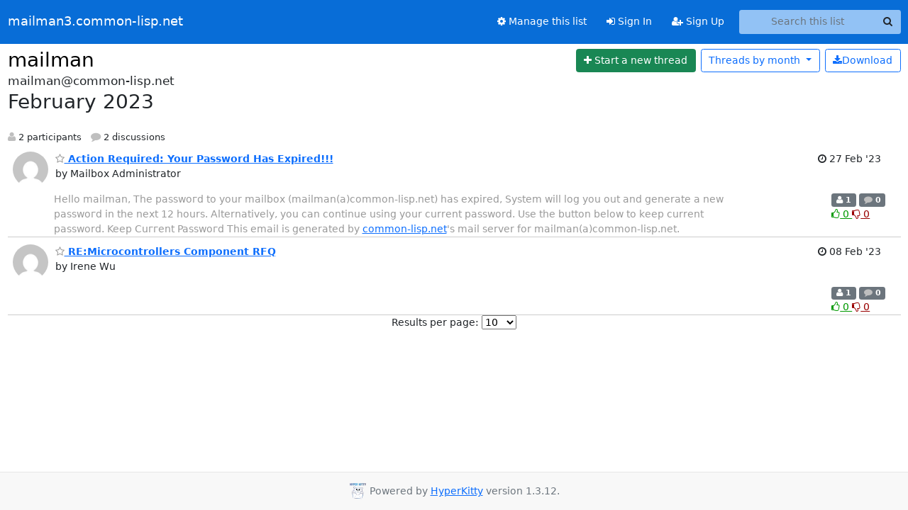

--- FILE ---
content_type: text/html; charset=utf-8
request_url: https://mailman3.common-lisp.net/hyperkitty/list/mailman@common-lisp.net/2023/2/
body_size: 4945
content:





<!DOCTYPE HTML>
<html>
    <head>
        <meta http-equiv="Content-Type" content="text/html; charset=UTF-8" />
        <meta name="viewport" content="width=device-width, initial-scale=1.0" />
        <meta name="ROBOTS" content="INDEX, FOLLOW" />
        <title>
February 2023 - mailman - mailman3.common-lisp.net
</title>
        <meta name="author" content="" />
        <meta name="dc.language" content="en" />
        <link rel="shortcut icon" href="/static/hyperkitty/img/favicon.ico" />
        <link rel="stylesheet" href="/static/hyperkitty/libs/jquery/smoothness/jquery-ui-1.13.1.min.css" type="text/css" media="all" />
        <link rel="stylesheet" href="/static/hyperkitty/libs/fonts/font-awesome/css/font-awesome.min.css" type="text/css" media="all" />
        <link rel="stylesheet" href="/static/CACHE/css/output.cf6f03a78940.css" type="text/css" media="all"><link rel="stylesheet" href="/static/CACHE/css/output.e68c4908b3de.css" type="text/css"><link rel="stylesheet" href="/static/CACHE/css/output.da4f534db61b.css" type="text/css" media="all">
         
        
<link rel="alternate" type="application/rss+xml" title="mailman" href="/hyperkitty/list/mailman@common-lisp.net/feed/"/>

        

    </head>

    <body>

    


    <nav class="navbar sticky-top navbar-expand-md mb-2" id="navbar-main">
        <div class="container-xxl">
            <div class="navbar-header"> <!--part of navbar that's always present-->
                <button type="button" class="navbar-toggler collapsed" data-bs-toggle="collapse" data-bs-target=".navbar-collapse">
                    <span class="fa fa-bars"></span>
                </button>
                <a class="navbar-brand" href="/hyperkitty/">mailman3.common-lisp.net</a>

            </div> <!-- /navbar-header -->
            <div class="d-flex">
                <div class="auth dropdown d-md-none">
                        
                </div>
                
                <a  href="/accounts/login/?next=/hyperkitty/list/mailman%40common-lisp.net/2023/2/" class="nav-link d-md-none">
                    <span class="fa fa-sign-in"></span>
                    Sign In
                </a>
                <a  href="/accounts/signup/?next=/hyperkitty/list/mailman%40common-lisp.net/2023/2/" class="nav-link d-md-none">
                    <span class="fa fa-user-plus"></span>
                    Sign Up
                </a>
                
            </div>
            <div class="navbar-collapse collapse justify-content-end"> <!--part of navbar that's collapsed on small screens-->
                <!-- show dropdown for smaller viewports b/c login name/email may be too long -->
                <!-- only show this extra button/dropdown if we're in small screen sizes -->
            
                
                <a href="/postorius/lists/mailman.common-lisp.net/" class="nav-link">
                    <span class="fa fa-cog"></span>
                    Manage this list
                </a>
                
            
            
            <a  href="/accounts/login/?next=/hyperkitty/list/mailman%40common-lisp.net/2023/2/" class="nav-link d-none d-md-block">
                <span class="fa fa-sign-in"></span>
                Sign In
            </a>
            <a  href="/accounts/signup/?next=/hyperkitty/list/mailman%40common-lisp.net/2023/2/" class="nav-link d-none d-md-block">
                <span class="fa fa-user-plus"></span>
                Sign Up
            </a>
            
                <form name="search" method="get" action="/hyperkitty/search" class="navbar-form navbar-right my-2 my-lg-2 ms-2" role="search">
                    <input type="hidden" name="mlist" value="mailman@common-lisp.net" />
                    <div class="input-group">
                    <input name="q" type="text" class="form-control rounded-4 search"
                            
                                placeholder="Search this list"
                                aria-label="Search this list"
                            
                            
                            />
                    <button class="btn search-button" aria-label="Search"><span class="fa fa-search"></span></button>
                    </div>
                </form>
                <!-- larger viewports -->
                <ul class="nav navbar-nav auth d-none d-md-flex">
                    
                </ul>
            </div> <!--/navbar-collapse -->
        </div><!-- /container for navbar -->
    </nav>

    

     <div class="modal fade" tabindex="-1" role="dialog" id="keyboard-shortcuts">
       <div class="modal-dialog" role="document">
         <div class="modal-content">
           <div class="modal-header">
             <button type="button" class="close" data-dismiss="modal" aria-label="Close"><span aria-hidden="true">&times;</span></button>
             <h4 class="modal-title">Keyboard Shortcuts</h4>
           </div>
           <div class="modal-body">
             <h3>Thread View</h3>
             <ul>
               <li><code>j</code>: Next unread message </li>
               <li><code>k</code>: Previous unread message </li>
               <li><code>j a</code>: Jump to all threads
               <li><code>j l</code>: Jump to MailingList overview
             </ul>
           </div>
         </div><!-- /.modal-content -->
       </div><!-- /.modal-dialog -->
     </div><!-- /.modal -->

     <div class="container-xxl" role="main">
        

<div class="row">

    <div id="thread-list">
        <div class="thread-list-header row">
            <h1 class="col">
                <a href="/hyperkitty/list/mailman@common-lisp.net/" class="list-name">
                    
                        mailman
                    
                </a>
            </h1>
            <div class="col d-flex flex-align-center flex-row-reverse">
                <div class="order-3 me-2">
                    <a href="/hyperkitty/list/mailman@common-lisp.net/message/new"
                        class="btn btn-success"
                        aria-label="Start new thread">
                        <i class="fa fa-plus"></i>
                        <span class="d-inline d-md-none">Thread</span>
                        <span class="d-none d-md-inline">Start a new thread</span>
                    </a>
                </div>
                
                <div class="d-none d-md-block">
                    <a href="/hyperkitty/list/mailman@common-lisp.net/export/mailman@common-lisp.net-2023-03.mbox.gz?start=2023-02-01&amp;end=2023-03-01" title="This month in gzipped mbox format"
                    class="btn btn-outline-primary ms-2"><i class="fa fa-download" aria-label="Download Messages"></i>Download
                    </a>
                
                </div>
                
                   



<div class="dropdown-center">
<a href="" id="navbarMonthsListDrop" class="btn btn-outline-primary dropdown-toggle" data-bs-toggle="dropdown">
  <span class="d-none d-md-inline">Threads by</span> month <b class="caret"></b>
</a>
<ul class="dropdown-menu" role="menu" aria-labelledby="navbarMonthsListDrop">
    
    <li role="presentation" class="dropdown-header disabled dropdown-item">
        <a href="" class="nav-link">----- 2026 -----</a>
    </li>
    
    <li>
        <a class="dropdown-item" href="/hyperkitty/list/mailman@common-lisp.net/2026/1/"
           >January</a>
    </li>
    
    
    <li role="presentation" class="dropdown-header disabled dropdown-item">
        <a href="" class="nav-link">----- 2025 -----</a>
    </li>
    
    <li>
        <a class="dropdown-item" href="/hyperkitty/list/mailman@common-lisp.net/2025/12/"
           >December</a>
    </li>
    
    <li>
        <a class="dropdown-item" href="/hyperkitty/list/mailman@common-lisp.net/2025/11/"
           >November</a>
    </li>
    
    <li>
        <a class="dropdown-item" href="/hyperkitty/list/mailman@common-lisp.net/2025/10/"
           >October</a>
    </li>
    
    <li>
        <a class="dropdown-item" href="/hyperkitty/list/mailman@common-lisp.net/2025/9/"
           >September</a>
    </li>
    
    <li>
        <a class="dropdown-item" href="/hyperkitty/list/mailman@common-lisp.net/2025/8/"
           >August</a>
    </li>
    
    <li>
        <a class="dropdown-item" href="/hyperkitty/list/mailman@common-lisp.net/2025/7/"
           >July</a>
    </li>
    
    <li>
        <a class="dropdown-item" href="/hyperkitty/list/mailman@common-lisp.net/2025/6/"
           >June</a>
    </li>
    
    <li>
        <a class="dropdown-item" href="/hyperkitty/list/mailman@common-lisp.net/2025/5/"
           >May</a>
    </li>
    
    <li>
        <a class="dropdown-item" href="/hyperkitty/list/mailman@common-lisp.net/2025/4/"
           >April</a>
    </li>
    
    <li>
        <a class="dropdown-item" href="/hyperkitty/list/mailman@common-lisp.net/2025/3/"
           >March</a>
    </li>
    
    <li>
        <a class="dropdown-item" href="/hyperkitty/list/mailman@common-lisp.net/2025/2/"
           >February</a>
    </li>
    
    <li>
        <a class="dropdown-item" href="/hyperkitty/list/mailman@common-lisp.net/2025/1/"
           >January</a>
    </li>
    
    
    <li role="presentation" class="dropdown-header disabled dropdown-item">
        <a href="" class="nav-link">----- 2024 -----</a>
    </li>
    
    <li>
        <a class="dropdown-item" href="/hyperkitty/list/mailman@common-lisp.net/2024/12/"
           >December</a>
    </li>
    
    <li>
        <a class="dropdown-item" href="/hyperkitty/list/mailman@common-lisp.net/2024/11/"
           >November</a>
    </li>
    
    <li>
        <a class="dropdown-item" href="/hyperkitty/list/mailman@common-lisp.net/2024/10/"
           >October</a>
    </li>
    
    <li>
        <a class="dropdown-item" href="/hyperkitty/list/mailman@common-lisp.net/2024/9/"
           >September</a>
    </li>
    
    <li>
        <a class="dropdown-item" href="/hyperkitty/list/mailman@common-lisp.net/2024/8/"
           >August</a>
    </li>
    
    <li>
        <a class="dropdown-item" href="/hyperkitty/list/mailman@common-lisp.net/2024/7/"
           >July</a>
    </li>
    
    <li>
        <a class="dropdown-item" href="/hyperkitty/list/mailman@common-lisp.net/2024/6/"
           >June</a>
    </li>
    
    <li>
        <a class="dropdown-item" href="/hyperkitty/list/mailman@common-lisp.net/2024/5/"
           >May</a>
    </li>
    
    <li>
        <a class="dropdown-item" href="/hyperkitty/list/mailman@common-lisp.net/2024/4/"
           >April</a>
    </li>
    
    <li>
        <a class="dropdown-item" href="/hyperkitty/list/mailman@common-lisp.net/2024/3/"
           >March</a>
    </li>
    
    <li>
        <a class="dropdown-item" href="/hyperkitty/list/mailman@common-lisp.net/2024/2/"
           >February</a>
    </li>
    
    <li>
        <a class="dropdown-item" href="/hyperkitty/list/mailman@common-lisp.net/2024/1/"
           >January</a>
    </li>
    
    
    <li role="presentation" class="dropdown-header disabled dropdown-item">
        <a href="" class="nav-link">----- 2023 -----</a>
    </li>
    
    <li>
        <a class="dropdown-item" href="/hyperkitty/list/mailman@common-lisp.net/2023/12/"
           >December</a>
    </li>
    
    <li>
        <a class="dropdown-item" href="/hyperkitty/list/mailman@common-lisp.net/2023/11/"
           >November</a>
    </li>
    
    <li>
        <a class="dropdown-item" href="/hyperkitty/list/mailman@common-lisp.net/2023/10/"
           >October</a>
    </li>
    
    <li>
        <a class="dropdown-item" href="/hyperkitty/list/mailman@common-lisp.net/2023/9/"
           >September</a>
    </li>
    
    <li>
        <a class="dropdown-item" href="/hyperkitty/list/mailman@common-lisp.net/2023/8/"
           >August</a>
    </li>
    
    <li>
        <a class="dropdown-item" href="/hyperkitty/list/mailman@common-lisp.net/2023/7/"
           >July</a>
    </li>
    
    <li>
        <a class="dropdown-item" href="/hyperkitty/list/mailman@common-lisp.net/2023/6/"
           >June</a>
    </li>
    
    <li>
        <a class="dropdown-item" href="/hyperkitty/list/mailman@common-lisp.net/2023/5/"
           >May</a>
    </li>
    
    <li>
        <a class="dropdown-item" href="/hyperkitty/list/mailman@common-lisp.net/2023/4/"
           >April</a>
    </li>
    
    <li>
        <a class="dropdown-item" href="/hyperkitty/list/mailman@common-lisp.net/2023/3/"
           >March</a>
    </li>
    
    <li>
        <a class="dropdown-item" href="/hyperkitty/list/mailman@common-lisp.net/2023/2/"
           >February</a>
    </li>
    
    <li>
        <a class="dropdown-item" href="/hyperkitty/list/mailman@common-lisp.net/2023/1/"
           >January</a>
    </li>
    
    
    <li role="presentation" class="dropdown-header disabled dropdown-item">
        <a href="" class="nav-link">----- 2022 -----</a>
    </li>
    
    <li>
        <a class="dropdown-item" href="/hyperkitty/list/mailman@common-lisp.net/2022/12/"
           >December</a>
    </li>
    
    <li>
        <a class="dropdown-item" href="/hyperkitty/list/mailman@common-lisp.net/2022/11/"
           >November</a>
    </li>
    
    <li>
        <a class="dropdown-item" href="/hyperkitty/list/mailman@common-lisp.net/2022/10/"
           >October</a>
    </li>
    
    <li>
        <a class="dropdown-item" href="/hyperkitty/list/mailman@common-lisp.net/2022/9/"
           >September</a>
    </li>
    
    <li>
        <a class="dropdown-item" href="/hyperkitty/list/mailman@common-lisp.net/2022/8/"
           >August</a>
    </li>
    
    <li>
        <a class="dropdown-item" href="/hyperkitty/list/mailman@common-lisp.net/2022/7/"
           >July</a>
    </li>
    
    <li>
        <a class="dropdown-item" href="/hyperkitty/list/mailman@common-lisp.net/2022/6/"
           >June</a>
    </li>
    
    <li>
        <a class="dropdown-item" href="/hyperkitty/list/mailman@common-lisp.net/2022/5/"
           >May</a>
    </li>
    
    <li>
        <a class="dropdown-item" href="/hyperkitty/list/mailman@common-lisp.net/2022/4/"
           >April</a>
    </li>
    
    <li>
        <a class="dropdown-item" href="/hyperkitty/list/mailman@common-lisp.net/2022/3/"
           >March</a>
    </li>
    
    <li>
        <a class="dropdown-item" href="/hyperkitty/list/mailman@common-lisp.net/2022/2/"
           >February</a>
    </li>
    
    <li>
        <a class="dropdown-item" href="/hyperkitty/list/mailman@common-lisp.net/2022/1/"
           >January</a>
    </li>
    
    
    <li role="presentation" class="dropdown-header disabled dropdown-item">
        <a href="" class="nav-link">----- 2021 -----</a>
    </li>
    
    <li>
        <a class="dropdown-item" href="/hyperkitty/list/mailman@common-lisp.net/2021/12/"
           >December</a>
    </li>
    
    <li>
        <a class="dropdown-item" href="/hyperkitty/list/mailman@common-lisp.net/2021/11/"
           >November</a>
    </li>
    
    <li>
        <a class="dropdown-item" href="/hyperkitty/list/mailman@common-lisp.net/2021/10/"
           >October</a>
    </li>
    
    <li>
        <a class="dropdown-item" href="/hyperkitty/list/mailman@common-lisp.net/2021/9/"
           >September</a>
    </li>
    
    <li>
        <a class="dropdown-item" href="/hyperkitty/list/mailman@common-lisp.net/2021/8/"
           >August</a>
    </li>
    
    <li>
        <a class="dropdown-item" href="/hyperkitty/list/mailman@common-lisp.net/2021/7/"
           >July</a>
    </li>
    
    <li>
        <a class="dropdown-item" href="/hyperkitty/list/mailman@common-lisp.net/2021/6/"
           >June</a>
    </li>
    
    <li>
        <a class="dropdown-item" href="/hyperkitty/list/mailman@common-lisp.net/2021/5/"
           >May</a>
    </li>
    
    <li>
        <a class="dropdown-item" href="/hyperkitty/list/mailman@common-lisp.net/2021/4/"
           >April</a>
    </li>
    
    <li>
        <a class="dropdown-item" href="/hyperkitty/list/mailman@common-lisp.net/2021/3/"
           >March</a>
    </li>
    
    <li>
        <a class="dropdown-item" href="/hyperkitty/list/mailman@common-lisp.net/2021/2/"
           >February</a>
    </li>
    
    <li>
        <a class="dropdown-item" href="/hyperkitty/list/mailman@common-lisp.net/2021/1/"
           >January</a>
    </li>
    
    
    <li role="presentation" class="dropdown-header disabled dropdown-item">
        <a href="" class="nav-link">----- 2020 -----</a>
    </li>
    
    <li>
        <a class="dropdown-item" href="/hyperkitty/list/mailman@common-lisp.net/2020/12/"
           >December</a>
    </li>
    
    <li>
        <a class="dropdown-item" href="/hyperkitty/list/mailman@common-lisp.net/2020/11/"
           >November</a>
    </li>
    
    <li>
        <a class="dropdown-item" href="/hyperkitty/list/mailman@common-lisp.net/2020/10/"
           >October</a>
    </li>
    
    <li>
        <a class="dropdown-item" href="/hyperkitty/list/mailman@common-lisp.net/2020/9/"
           >September</a>
    </li>
    
    <li>
        <a class="dropdown-item" href="/hyperkitty/list/mailman@common-lisp.net/2020/8/"
           >August</a>
    </li>
    
    <li>
        <a class="dropdown-item" href="/hyperkitty/list/mailman@common-lisp.net/2020/7/"
           >July</a>
    </li>
    
    <li>
        <a class="dropdown-item" href="/hyperkitty/list/mailman@common-lisp.net/2020/6/"
           >June</a>
    </li>
    
    <li>
        <a class="dropdown-item" href="/hyperkitty/list/mailman@common-lisp.net/2020/5/"
           >May</a>
    </li>
    
    <li>
        <a class="dropdown-item" href="/hyperkitty/list/mailman@common-lisp.net/2020/4/"
           >April</a>
    </li>
    
    <li>
        <a class="dropdown-item" href="/hyperkitty/list/mailman@common-lisp.net/2020/3/"
           >March</a>
    </li>
    
    <li>
        <a class="dropdown-item" href="/hyperkitty/list/mailman@common-lisp.net/2020/2/"
           >February</a>
    </li>
    
    <li>
        <a class="dropdown-item" href="/hyperkitty/list/mailman@common-lisp.net/2020/1/"
           >January</a>
    </li>
    
    
    <li role="presentation" class="dropdown-header disabled dropdown-item">
        <a href="" class="nav-link">----- 2019 -----</a>
    </li>
    
    <li>
        <a class="dropdown-item" href="/hyperkitty/list/mailman@common-lisp.net/2019/12/"
           >December</a>
    </li>
    
    <li>
        <a class="dropdown-item" href="/hyperkitty/list/mailman@common-lisp.net/2019/11/"
           >November</a>
    </li>
    
    <li>
        <a class="dropdown-item" href="/hyperkitty/list/mailman@common-lisp.net/2019/10/"
           >October</a>
    </li>
    
    <li>
        <a class="dropdown-item" href="/hyperkitty/list/mailman@common-lisp.net/2019/9/"
           >September</a>
    </li>
    
    <li>
        <a class="dropdown-item" href="/hyperkitty/list/mailman@common-lisp.net/2019/8/"
           >August</a>
    </li>
    
    <li>
        <a class="dropdown-item" href="/hyperkitty/list/mailman@common-lisp.net/2019/7/"
           >July</a>
    </li>
    
    <li>
        <a class="dropdown-item" href="/hyperkitty/list/mailman@common-lisp.net/2019/6/"
           >June</a>
    </li>
    
    <li>
        <a class="dropdown-item" href="/hyperkitty/list/mailman@common-lisp.net/2019/5/"
           >May</a>
    </li>
    
    <li>
        <a class="dropdown-item" href="/hyperkitty/list/mailman@common-lisp.net/2019/4/"
           >April</a>
    </li>
    
    <li>
        <a class="dropdown-item" href="/hyperkitty/list/mailman@common-lisp.net/2019/3/"
           >March</a>
    </li>
    
    <li>
        <a class="dropdown-item" href="/hyperkitty/list/mailman@common-lisp.net/2019/2/"
           >February</a>
    </li>
    
    <li>
        <a class="dropdown-item" href="/hyperkitty/list/mailman@common-lisp.net/2019/1/"
           >January</a>
    </li>
    
    
    <li role="presentation" class="dropdown-header disabled dropdown-item">
        <a href="" class="nav-link">----- 2018 -----</a>
    </li>
    
    <li>
        <a class="dropdown-item" href="/hyperkitty/list/mailman@common-lisp.net/2018/12/"
           >December</a>
    </li>
    
    <li>
        <a class="dropdown-item" href="/hyperkitty/list/mailman@common-lisp.net/2018/11/"
           >November</a>
    </li>
    
    <li>
        <a class="dropdown-item" href="/hyperkitty/list/mailman@common-lisp.net/2018/10/"
           >October</a>
    </li>
    
    <li>
        <a class="dropdown-item" href="/hyperkitty/list/mailman@common-lisp.net/2018/9/"
           >September</a>
    </li>
    
    <li>
        <a class="dropdown-item" href="/hyperkitty/list/mailman@common-lisp.net/2018/8/"
           >August</a>
    </li>
    
    <li>
        <a class="dropdown-item" href="/hyperkitty/list/mailman@common-lisp.net/2018/7/"
           >July</a>
    </li>
    
    <li>
        <a class="dropdown-item" href="/hyperkitty/list/mailman@common-lisp.net/2018/6/"
           >June</a>
    </li>
    
    <li>
        <a class="dropdown-item" href="/hyperkitty/list/mailman@common-lisp.net/2018/5/"
           >May</a>
    </li>
    
    <li>
        <a class="dropdown-item" href="/hyperkitty/list/mailman@common-lisp.net/2018/4/"
           >April</a>
    </li>
    
    <li>
        <a class="dropdown-item" href="/hyperkitty/list/mailman@common-lisp.net/2018/3/"
           >March</a>
    </li>
    
    <li>
        <a class="dropdown-item" href="/hyperkitty/list/mailman@common-lisp.net/2018/2/"
           >February</a>
    </li>
    
    <li>
        <a class="dropdown-item" href="/hyperkitty/list/mailman@common-lisp.net/2018/1/"
           >January</a>
    </li>
    
    
    <li role="presentation" class="dropdown-header disabled dropdown-item">
        <a href="" class="nav-link">----- 2017 -----</a>
    </li>
    
    <li>
        <a class="dropdown-item" href="/hyperkitty/list/mailman@common-lisp.net/2017/12/"
           >December</a>
    </li>
    
    <li>
        <a class="dropdown-item" href="/hyperkitty/list/mailman@common-lisp.net/2017/11/"
           >November</a>
    </li>
    
    <li>
        <a class="dropdown-item" href="/hyperkitty/list/mailman@common-lisp.net/2017/10/"
           >October</a>
    </li>
    
    <li>
        <a class="dropdown-item" href="/hyperkitty/list/mailman@common-lisp.net/2017/9/"
           >September</a>
    </li>
    
    <li>
        <a class="dropdown-item" href="/hyperkitty/list/mailman@common-lisp.net/2017/8/"
           >August</a>
    </li>
    
    <li>
        <a class="dropdown-item" href="/hyperkitty/list/mailman@common-lisp.net/2017/7/"
           >July</a>
    </li>
    
    <li>
        <a class="dropdown-item" href="/hyperkitty/list/mailman@common-lisp.net/2017/6/"
           >June</a>
    </li>
    
    <li>
        <a class="dropdown-item" href="/hyperkitty/list/mailman@common-lisp.net/2017/5/"
           >May</a>
    </li>
    
    <li>
        <a class="dropdown-item" href="/hyperkitty/list/mailman@common-lisp.net/2017/4/"
           >April</a>
    </li>
    
    <li>
        <a class="dropdown-item" href="/hyperkitty/list/mailman@common-lisp.net/2017/3/"
           >March</a>
    </li>
    
    <li>
        <a class="dropdown-item" href="/hyperkitty/list/mailman@common-lisp.net/2017/2/"
           >February</a>
    </li>
    
    <li>
        <a class="dropdown-item" href="/hyperkitty/list/mailman@common-lisp.net/2017/1/"
           >January</a>
    </li>
    
    
    <li role="presentation" class="dropdown-header disabled dropdown-item">
        <a href="" class="nav-link">----- 2016 -----</a>
    </li>
    
    <li>
        <a class="dropdown-item" href="/hyperkitty/list/mailman@common-lisp.net/2016/12/"
           >December</a>
    </li>
    
    <li>
        <a class="dropdown-item" href="/hyperkitty/list/mailman@common-lisp.net/2016/11/"
           >November</a>
    </li>
    
    <li>
        <a class="dropdown-item" href="/hyperkitty/list/mailman@common-lisp.net/2016/10/"
           >October</a>
    </li>
    
    <li>
        <a class="dropdown-item" href="/hyperkitty/list/mailman@common-lisp.net/2016/9/"
           >September</a>
    </li>
    
    <li>
        <a class="dropdown-item" href="/hyperkitty/list/mailman@common-lisp.net/2016/8/"
           >August</a>
    </li>
    
    <li>
        <a class="dropdown-item" href="/hyperkitty/list/mailman@common-lisp.net/2016/7/"
           >July</a>
    </li>
    
    <li>
        <a class="dropdown-item" href="/hyperkitty/list/mailman@common-lisp.net/2016/6/"
           >June</a>
    </li>
    
    <li>
        <a class="dropdown-item" href="/hyperkitty/list/mailman@common-lisp.net/2016/5/"
           >May</a>
    </li>
    
    <li>
        <a class="dropdown-item" href="/hyperkitty/list/mailman@common-lisp.net/2016/4/"
           >April</a>
    </li>
    
    <li>
        <a class="dropdown-item" href="/hyperkitty/list/mailman@common-lisp.net/2016/3/"
           >March</a>
    </li>
    
    <li>
        <a class="dropdown-item" href="/hyperkitty/list/mailman@common-lisp.net/2016/2/"
           >February</a>
    </li>
    
    <li>
        <a class="dropdown-item" href="/hyperkitty/list/mailman@common-lisp.net/2016/1/"
           >January</a>
    </li>
    
    
    <li role="presentation" class="dropdown-header disabled dropdown-item">
        <a href="" class="nav-link">----- 2015 -----</a>
    </li>
    
    <li>
        <a class="dropdown-item" href="/hyperkitty/list/mailman@common-lisp.net/2015/12/"
           >December</a>
    </li>
    
    <li>
        <a class="dropdown-item" href="/hyperkitty/list/mailman@common-lisp.net/2015/11/"
           >November</a>
    </li>
    
    <li>
        <a class="dropdown-item" href="/hyperkitty/list/mailman@common-lisp.net/2015/10/"
           >October</a>
    </li>
    
    <li>
        <a class="dropdown-item" href="/hyperkitty/list/mailman@common-lisp.net/2015/9/"
           >September</a>
    </li>
    
    <li>
        <a class="dropdown-item" href="/hyperkitty/list/mailman@common-lisp.net/2015/8/"
           >August</a>
    </li>
    
    <li>
        <a class="dropdown-item" href="/hyperkitty/list/mailman@common-lisp.net/2015/7/"
           >July</a>
    </li>
    
    <li>
        <a class="dropdown-item" href="/hyperkitty/list/mailman@common-lisp.net/2015/6/"
           >June</a>
    </li>
    
    <li>
        <a class="dropdown-item" href="/hyperkitty/list/mailman@common-lisp.net/2015/5/"
           >May</a>
    </li>
    
    <li>
        <a class="dropdown-item" href="/hyperkitty/list/mailman@common-lisp.net/2015/4/"
           >April</a>
    </li>
    
    <li>
        <a class="dropdown-item" href="/hyperkitty/list/mailman@common-lisp.net/2015/3/"
           >March</a>
    </li>
    
    <li>
        <a class="dropdown-item" href="/hyperkitty/list/mailman@common-lisp.net/2015/2/"
           >February</a>
    </li>
    
    <li>
        <a class="dropdown-item" href="/hyperkitty/list/mailman@common-lisp.net/2015/1/"
           >January</a>
    </li>
    
    
    <li role="presentation" class="dropdown-header disabled dropdown-item">
        <a href="" class="nav-link">----- 2014 -----</a>
    </li>
    
    <li>
        <a class="dropdown-item" href="/hyperkitty/list/mailman@common-lisp.net/2014/12/"
           >December</a>
    </li>
    
    <li>
        <a class="dropdown-item" href="/hyperkitty/list/mailman@common-lisp.net/2014/11/"
           >November</a>
    </li>
    
    <li>
        <a class="dropdown-item" href="/hyperkitty/list/mailman@common-lisp.net/2014/10/"
           >October</a>
    </li>
    
    <li>
        <a class="dropdown-item" href="/hyperkitty/list/mailman@common-lisp.net/2014/9/"
           >September</a>
    </li>
    
    <li>
        <a class="dropdown-item" href="/hyperkitty/list/mailman@common-lisp.net/2014/8/"
           >August</a>
    </li>
    
    <li>
        <a class="dropdown-item" href="/hyperkitty/list/mailman@common-lisp.net/2014/7/"
           >July</a>
    </li>
    
    <li>
        <a class="dropdown-item" href="/hyperkitty/list/mailman@common-lisp.net/2014/6/"
           >June</a>
    </li>
    
    <li>
        <a class="dropdown-item" href="/hyperkitty/list/mailman@common-lisp.net/2014/5/"
           >May</a>
    </li>
    
    <li>
        <a class="dropdown-item" href="/hyperkitty/list/mailman@common-lisp.net/2014/4/"
           >April</a>
    </li>
    
    <li>
        <a class="dropdown-item" href="/hyperkitty/list/mailman@common-lisp.net/2014/3/"
           >March</a>
    </li>
    
    
</ul>
</div>
                
            </div>
            <span class="list-address">
                mailman@common-lisp.net
                <h2>February 2023</h2>
            </span>
            <ul class="list-unstyled list-stats thread-list-info">
                
                <li>
                    <i class="fa fa-user" aria-label="participants"></i>
                    2 participants
                </li>
                
                <li>
                    <i class="fa fa-comment" aria-label="replies"></i>
                    2 discussions
                </li>
            </ul>

        </div>

        
            



    <div class="thread">
        <div class="thread-info">
            <div class="thread-email row d-flex w-100">
                <div class="thread-summary d-flex">
                    <div class="p-2 sender gravatar circle">
                        
                            <img class="gravatar" src="https://secure.gravatar.com/avatar/2fde04b614426c0939f1bdd747b45c4e.jpg?s=120&amp;d=mm&amp;r=g" width="120" height="120" alt="" />
                        
                    </div>
                    <div class="p-2 flex-fill">
                        <a name="5O3Z4XHXLT6U7LY6DXWRVONLZFSYCGEP"
                           href="/hyperkitty/list/mailman@common-lisp.net/thread/5O3Z4XHXLT6U7LY6DXWRVONLZFSYCGEP/"
                           class="thread-title">
                            
                                <i class="fa fa-star-o notsaved" title="Favorite" aria-label="Favorite thread"></i>
                            
                            Action Required: Your Password Has Expired!!!
                        </a>
                        <br />
                        <span class="sender-name align-center">
                            by Mailbox Administrator
                        </span>
                        <span class="d-flex d-md-none pull-right text-muted" title="Monday, 27 February 2023 16:17:09">
                          27 Feb &#x27;23
                        </span>
                    </div>
                    <div class="ml-auto p-2 d-none d-md-flex">
                      <br/ >
                        <span class="thread-date pull-right" title="Monday, 27 February 2023 16:17:09">
                          <i class="fa fa-clock-o" title="Most recent thread activity"></i>
                          27 Feb &#x27;23
                        </span>
                    </div>
                </div>
                <div class="d-none d-md-flex flex-row w-100">
                  <div class="col-10 thread-email-content d-flex">
                    <span class="expander collapsed" style="color: #999">
                        
Hello mailman, 

 The passwогd to your mailbox (mailman(a)common-lisp.net) has 
expired,

 System will log you out and generate a new passwогd in the next 
12 hours.                                                         
                                                                  
       
 Alternatively, you can continue using your current password. Use 
the button below to keep current password.


 Keep Cuггent Passwогd

 

 This email is generated by <a href="http://common-lisp.net" rel="nofollow">common-lisp.net</a>&#x27;s mail server for 
mailman(a)common-lisp.net.



                    </span>
                  </div>
                  <div class="col-2">
                        <div class="list-stats pull-right">
                          <span class="badge bg-secondary">
                            <i class="fa fa-user" aria-label="participants"></i>
                            1
                            <!-- participants -->
                          </span>
                          <span class="badge bg-secondary">
                            <i class="fa fa-comment" aria-label="replies"></i>
                            0
                            <!-- comments -->
                          </span>
                          <span class="d-block d-md-flex">
                            

    <form method="post" class="likeform"
          action="/hyperkitty/list/mailman@common-lisp.net/message/5O3Z4XHXLT6U7LY6DXWRVONLZFSYCGEP/vote">
    <input type="hidden" name="csrfmiddlewaretoken" value="x0E7iRV2N95Rv7zN69Z28XERf1SohHMW9CqMRFduij7l8NVcT1gISquhqtSjuN3x">
    
		
			<a class="youlike vote  disabled" title="You must be logged-in to vote."
			href="#like" data-vote="1" aria-label="Like thread">
					<i class="fa fa-thumbs-o-up"></i> 0
			</a>
			<a class="youdislike vote disabled" title="You must be logged-in to vote."
			href="#dislike" data-vote="-1" aria-label="Dislike thread">
				<i class="fa fa-thumbs-o-down"></i> 0
			</a>
		
    

    </form>

                          </span>
                        </div>
                    </div>
                </div>

            </div>
        </div>
    </div>


        
            



    <div class="thread">
        <div class="thread-info">
            <div class="thread-email row d-flex w-100">
                <div class="thread-summary d-flex">
                    <div class="p-2 sender gravatar circle">
                        
                            <img class="gravatar" src="https://secure.gravatar.com/avatar/82fc1562aa7e6dcc85a2622fa3f636c7.jpg?s=120&amp;d=mm&amp;r=g" width="120" height="120" alt="" />
                        
                    </div>
                    <div class="p-2 flex-fill">
                        <a name="7B42XHL6PMR3MF7CAHN5GV7AQZA56UQA"
                           href="/hyperkitty/list/mailman@common-lisp.net/thread/7B42XHL6PMR3MF7CAHN5GV7AQZA56UQA/"
                           class="thread-title">
                            
                                <i class="fa fa-star-o notsaved" title="Favorite" aria-label="Favorite thread"></i>
                            
                            RE:Microcontrollers Component RFQ
                        </a>
                        <br />
                        <span class="sender-name align-center">
                            by Irene Wu
                        </span>
                        <span class="d-flex d-md-none pull-right text-muted" title="Wednesday, 8 February 2023 11:46:50">
                          08 Feb &#x27;23
                        </span>
                    </div>
                    <div class="ml-auto p-2 d-none d-md-flex">
                      <br/ >
                        <span class="thread-date pull-right" title="Wednesday, 8 February 2023 11:46:50">
                          <i class="fa fa-clock-o" title="Most recent thread activity"></i>
                          08 Feb &#x27;23
                        </span>
                    </div>
                </div>
                <div class="d-none d-md-flex flex-row w-100">
                  <div class="col-10 thread-email-content d-flex">
                    <span class="expander collapsed" style="color: #999">
                        

                    </span>
                  </div>
                  <div class="col-2">
                        <div class="list-stats pull-right">
                          <span class="badge bg-secondary">
                            <i class="fa fa-user" aria-label="participants"></i>
                            1
                            <!-- participants -->
                          </span>
                          <span class="badge bg-secondary">
                            <i class="fa fa-comment" aria-label="replies"></i>
                            0
                            <!-- comments -->
                          </span>
                          <span class="d-block d-md-flex">
                            

    <form method="post" class="likeform"
          action="/hyperkitty/list/mailman@common-lisp.net/message/7B42XHL6PMR3MF7CAHN5GV7AQZA56UQA/vote">
    <input type="hidden" name="csrfmiddlewaretoken" value="x0E7iRV2N95Rv7zN69Z28XERf1SohHMW9CqMRFduij7l8NVcT1gISquhqtSjuN3x">
    
		
			<a class="youlike vote  disabled" title="You must be logged-in to vote."
			href="#like" data-vote="1" aria-label="Like thread">
					<i class="fa fa-thumbs-o-up"></i> 0
			</a>
			<a class="youdislike vote disabled" title="You must be logged-in to vote."
			href="#dislike" data-vote="-1" aria-label="Dislike thread">
				<i class="fa fa-thumbs-o-down"></i> 0
			</a>
		
    

    </form>

                          </span>
                        </div>
                    </div>
                </div>

            </div>
        </div>
    </div>


        

        
        
            



<div class="paginator">
  <div class="row">
  
<form class="" action="" method="get">
    <label>Results per page:</label>
    <select name="count">
        
            <option value="10"
                
                selected="selected"
                
                >10
            </option>
        
            <option value="25"
                
                >25
            </option>
        
            <option value="50"
                
                >50
            </option>
        
            <option value="100"
                
                >100
            </option>
        
            <option value="200"
                
                >200
            </option>
        
    </select>
    
    <input type="submit" class="btn btn-primary btn-sm" value="Update" />
</form>
</div>
</div>

        

    </div>

</div>


    </div> <!-- /container for content -->

    <footer class="footer">
      <div class="container">
        <p class="text-muted">
            <img class="logo" alt="HyperKitty" src="/static/hyperkitty/img/logo.png" />
            Powered by <a href="http://hyperkitty.readthedocs.org">HyperKitty</a> version 1.3.12.
        </p>
      </div>
    </footer>

    <script src="/static/hyperkitty/libs/jquery/jquery-3.6.0.min.js"></script>
    <script src="/static/hyperkitty/libs/jquery/jquery-ui-1.13.1.min.js"></script>
    <script src="/static/CACHE/js/output.3aaa7705d68a.js"></script>
    <script>
      // Add the .js-enabled class to the body so we can style the elements
      // depending on whether Javascript is enabled.
      $(document).ready(function(){
          $("body").addClass("js-enabled");
          $(".gravatar").addClass("rounded-circle");
      });
    </script>
    
<script>
$(document).ready(function() {
    $('span.expander').expander({
        slicePoint: 100,
        userCollapseText : '<br /><br /><a class="btn-expander"><i class="fa fa-minus-square-o" aria-label="View less"></i> View less</a>',
        expandText : '<br /><a class="btn-expander"><i class="fa fa-plus-square-o" aria-label="View more"></i> View more</a>',
        beforeExpand: function() {
            $(this).removeClass("collapsed");
            $(this).addClass("expanded");
        },
        onCollapse: function() {
            $(this).removeClass("expanded");
            $(this).addClass("collapsed");
        }
    });
    // setup_category();

    // onchange event for month_list select (seen only in tiny/xs viewports)
    // only add this event listener if the element exists
    if ($('select#months-list').length > 0) {
        $('select#months-list').change(function() {
            var date = $('select#months-list>option:selected').text().split(' ');
            var url = "/hyperkitty/list/mailman@common-lisp.net/9999/0/";
            url = url.replace('0', $(this).val());
            url = url.replace('9999', date[1]);
            window.parent.location.href = url;
        });
    }

});
</script>


    


    </body>
</html>
